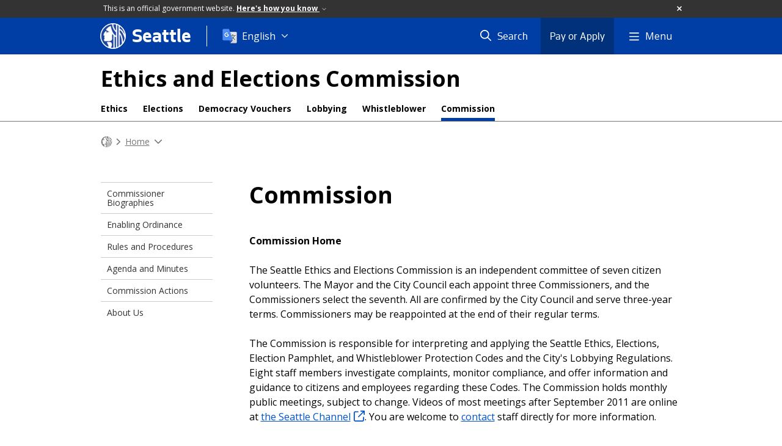

--- FILE ---
content_type: text/html; charset=utf-8
request_url: https://www.seattle.gov/ethics/commission
body_size: 7662
content:

<!DOCTYPE html>
<html xmlns="http://www.w3.org/1999/xhtml" lang="en" xml:lang="en" class="GlobalMegaMenu_FF LeftNavVue_FF TopNavVueJS_FF Tabs2021_FF RssCard_FF OfficialBanner_FF GlobalFooterSocialMedia_FF PhotoGallery_FF JWPlayerUrlSigning_FF PE_Prod_FF DisableCoreER_FF useSiteImprove_FF enableFaStylePackage_FF boardCommissionHomeColorBlockAndBanner_FF">
<head>
    <script>
        dataLayer = [{
        }];
        var GlobalMegaMenu_FF = true;
		var LeftNavVue_FF = true;
		var TopNavVueJS_FF = true;
		var Tabs2021_FF = true;
		var RssCard_FF = true;
		var OfficialBanner_FF = true;
		var GlobalFooterSocialMedia_FF = true;
		var PhotoGallery_FF = true;
		var JWPlayerUrlSigning_FF = true;
		var PE_FF = false;
		var PE_QA_FF = false;
		var PE_Prod_FF = true;
		var DisableCoreER_FF = true;
		var useBugHerd_FF = false;
		var useSiteImprove_FF = true;
		var QaBannerOn_FF = false;
		var enableFaStylePackage_FF = true;
		var boardCommissionHomeColorBlockAndBanner_FF = true;
    </script>
    <meta name="viewport" content="width=device-width, initial-scale=1.0">
    <link rel="icon" href="/favicon.ico" type="image/x-icon" sizes="any">
    <link rel="icon" href="/favicon.svg" type="image/svg+xml">
    <link rel="icon" href="/favicon-48.png" sizes="48x48" type="image/png">
<link rel="canonical" href="https://www.seattle.gov/ethics/commission" />
        <!-- Google Tag Manager -->
        <script>
            (function (w, d, s, l, i) {
                w[l] = w[l] || []; w[l].push({
                    'gtm.start':
                        new Date().getTime(), event: 'gtm.js'
                }); var f = d.getElementsByTagName(s)[0],
                    j = d.createElement(s), dl = l != 'dataLayer' ? '&l=' + l : ''; j.async = true; j.src =
                        'https://www.googletagmanager.com/gtm.js?id=' + i + dl; f.parentNode.insertBefore(j, f);
            })(window, document, 'script', 'dataLayer', 'GTM-PXQBQ2');
        </script>
        <!-- End Google Tag Manager -->
            <title>Commission - Ethics | seattle.gov</title>
            <meta name="description" content="Commission" />
            <meta name="keywords" content="" />
            <meta name="robots" content="" />
                <base href="/" />

    <meta charset="utf-8">
    
        <link rel="stylesheet" type="text/css" href="cms_resources/css/bootstrap-3.3.7.min.css"  />
        <link rel="stylesheet" type="text/css" href="cms_resources/css/responsive2015.min.css"  />
        <link rel="stylesheet" type="text/css" href="cms_resources/css/shared2016.min.css"  />
        <script type="text/javascript" src="https://code.jquery.com/jquery-3.4.1.min.js" crossorigin=anonymous integrity=sha256-CSXorXvZcTkaix6Yvo6HppcZGetbYMGWSFlBw8HfCJo=></script>     
        <script type="text/javascript" src="https://www.trumba.com/scripts/spuds.js"></script>
            <script type="text/javascript" src="cms_resources/js/axios.min.js"></script>
            <script type="text/javascript" src="https://cdn.jwplayer.com/libraries/Ctujouh4.js?exp=1768952988918&amp;sig=53b2f87be1ffe09d3119c3638b14d9e5"></script>
        


<script>
    var pageXID = 'x103063';
    var topNavXID = 'x100209';
    var languagesListXID = 'x121473';
    var isDepartmentMode = 'True';
    var leftNavTreeXID = 'x103063';
    var tabComponentID = '';
</script>
</head>
<body class="aws101" >
    <!-- Google Tag Manager (noscript) -->
    <noscript>
        <iframe src="//www.googletagmanager.com/ns.html?id=GTM-PXQBQ2"
                height="0" width="0" style="display:none;visibility:hidden"></iframe>
    </noscript>
    <!-- End Google Tag Manager (noscript) -->

    
<!--wrapper start-->




    <header>
        <div id="header">
            
                    <div id="vue-component-globalHeader"></div>
            <nav id="slideMenuNav" aria-label="Slide menu navigation">
                <ul id="seagovMenuMobile" class="list-group slidemenu-right" title="Main Menu" data-departmentname="Ethics" data-departmenturl="ethics">
                    
                    <li class="list-group-item first" id="closeMobileContainer">
                        <button id="mainMenuCloseMobile" aria-label="Close">
                            Close <i class="fa-regular fa-times" title="Close" aria-label="Close"></i>
                        </button>
                    </li>
                    <li id="currentMenuContextWrapper" class="list-group-item">
                        <ul id="currentMenuContext">
                                <li id="backReturn" class="list-group-item seattleHomeMobile" data-menuTarget="Seattle.gov">
                                    <span class='fa-regular fa-chevron-left' title="Back to" aria-label="Back to"></span>
                                    <span id="backReturnText">Main Menu</span><span class="fa-regular fa-chevron-right" title="Back to Main Menu" aria-label="Back to Main Menu"></span>
                                </li>
                                    <li id="activeMobileHeading" class="list-group-item deptHomeMobile"><a href="ethics"     >Ethics</a>
</li>
            <li class="list-group-item navItem hasChildren" data-parenttarget="Home">
                <a href="/ethics/lobbying"    title="Main Menu Mobile - Home Seattle Lobbying Disclosure" >Seattle Lobbying Disclosure<span class='fa-regular fa-chevron-right' title='Seattle Lobbying Disclosure' aria-label='Seattle Lobbying Disclosure Icon'></span></a>

                <ul data-childrentarget="Seattle Lobbying Disclosure">
        <li class="list-group-item navItem" data-parenttarget="Seattle Lobbying Disclosure"><a href="https://web6.seattle.gov/ethics/lobbying/Reports.aspx"    title="Main Menu Mobile - Seattle Lobbying Disclosure Disclosure Reports" >Disclosure Reports</a>
</li>
        <li class="list-group-item navItem" data-parenttarget="Seattle Lobbying Disclosure"><a href="https://web6.seattle.gov/ethics/lobbying/LobbyistList.aspx"    title="Main Menu Mobile - Seattle Lobbying Disclosure List of Registered Lobbyists" >List of Registered Lobbyists</a>
</li>
        <li class="list-group-item navItem" data-parenttarget="Seattle Lobbying Disclosure"><a href="https://web6.seattle.gov/ethics/lobbying/LobbyistFilingSearch.aspx"    title="Main Menu Mobile - Seattle Lobbying Disclosure Lobbyist Filings Search" >Lobbyist Filings Search</a>
</li>
        <li class="list-group-item navItem" data-parenttarget="Seattle Lobbying Disclosure"><a href="https://web6.seattle.gov/ethics/lobbying/LobbyistEmployers.aspx"    title="Main Menu Mobile - Seattle Lobbying Disclosure Who Employs Lobbyists" >Who Employs Lobbyists</a>
</li>
                </ul>
            </li>
            <li class="list-group-item navItem hasChildren" data-parenttarget="Home">
                <a href="/ethics/ethics"    title="Main Menu Mobile - Home Ethics" >Ethics<span class='fa-regular fa-chevron-right' title='Ethics' aria-label='Ethics Icon'></span></a>

                <ul data-childrentarget="Ethics">
        <li class="list-group-item navItem" data-parenttarget="Ethics"><a href="/ethics/ethics/ethics-code-and-rules"    title="Main Menu Mobile - Ethics Ethics Code & Rules" >Ethics Code & Rules</a>
</li>
        <li class="list-group-item navItem" data-parenttarget="Ethics"><a href="/ethics/ethics/frequently-asked-questions"    title="Main Menu Mobile - Ethics Frequently Asked Questions" >Frequently Asked Questions</a>
</li>
        <li class="list-group-item navItem" data-parenttarget="Ethics"><a href="/ethics/ethics/advisory-opinions"    title="Main Menu Mobile - Ethics Advisory Opinions" >Advisory Opinions</a>
</li>
                </ul>
            </li>
        <li class="list-group-item navItem" data-parenttarget="Home"><a href="/ethics/law-and-filer-information"    title="Main Menu Mobile - Home Law, Rules and Information for Filers" >Law, Rules and Information for Filers</a>
</li>
        <li class="list-group-item navItem" data-parenttarget="Home"><a href="/ethics/election-faqs"    title="Main Menu Mobile - Home Frequently Asked Questions (FAQs)" >Frequently Asked Questions (FAQs)</a>
</li>
        <li class="list-group-item navItem" data-parenttarget="Home"><a href="/ethics/voting"    title="Main Menu Mobile - Home Voting" >Voting</a>
</li>
        <li class="list-group-item navItem" data-parenttarget="Home"><a href="/ethics/past-elections"    title="Main Menu Mobile - Home Past Elections " >Past Elections </a>
</li>
        <li class="list-group-item navItem" data-parenttarget="Home"><a href="http://web6.seattle.gov/ethics/elections/home.aspx"    title="Main Menu Mobile - Home Elections" >Elections</a>
</li>
        <li class="list-group-item navItem" data-parenttarget="Home"><a href="http://www.seattle.gov/democracyvoucher"    title="Main Menu Mobile - Home Democracy Vouchers" >Democracy Vouchers</a>
</li>
        <li class="list-group-item navItem" data-parenttarget="Home"><a href="http://web6.seattle.gov/ethics/lobbying/LobbyHome.aspx"    title="Main Menu Mobile - Home Lobbying" >Lobbying</a>
</li>
            <li class="list-group-item active navItem hasChildren" data-parenttarget="Home">
                <a href="/ethics/commission"    title="Main Menu Mobile - Home Commission" >Commission<span class='fa-regular fa-chevron-right' title='Commission' aria-label='Commission Icon'></span></a>

                <ul data-childrentarget="Commission">
        <li class="list-group-item navItem" data-parenttarget="Commission"><a href="/ethics/commission/commissioner-biographies"    title="Main Menu Mobile - Commission Commissioner Biographies" >Commissioner Biographies</a>
</li>
        <li class="list-group-item navItem" data-parenttarget="Commission"><a href="/ethics/commission/enabling-ordinance"    title="Main Menu Mobile - Commission Enabling Ordinance" >Enabling Ordinance</a>
</li>
        <li class="list-group-item navItem" data-parenttarget="Commission"><a href="/ethics/commission/rules-and-procedures"    title="Main Menu Mobile - Commission Rules and Procedures" >Rules and Procedures</a>
</li>
        <li class="list-group-item navItem" data-parenttarget="Commission"><a href="/ethics/commission/agenda-and-minutes"    title="Main Menu Mobile - Commission Seattle Ethics and Elections Commission Agendas and Minutes" >Seattle Ethics and Elections Commission Agendas and Minutes</a>
</li>
        <li class="list-group-item navItem" data-parenttarget="Commission"><a href="/ethics/commission/commission-actions"    title="Main Menu Mobile - Commission Commission Actions" >Commission Actions</a>
</li>
        <li class="list-group-item navItem" data-parenttarget="Commission"><a href="/ethics/commission/about-us"    title="Main Menu Mobile - Commission About Us" >About Us</a>
</li>
                </ul>
            </li>
        <li class="list-group-item navItem" data-parenttarget="Home"><a href="/ethics/contact-us"    title="Main Menu Mobile - Home Contact Us" >Contact Us</a>
</li>
                                    <li class="seagovHeaderLinksMobile list-group-item navItem" data-parenttarget="Seattle.gov"><a href="/elected-officials"    title="Main Menu Mobile - Seattle.gov Elected Officials" >Elected Officials</a>
</li>
        <li class="seagovHeaderLinksMobile list-group-item navItem" data-parenttarget="Seattle.gov"><a href="/departments"    title="Main Menu Mobile - Seattle.gov Departments" >Departments</a>
</li>
        <li class="seagovHeaderLinksMobile list-group-item navItem" data-parenttarget="Seattle.gov"><a href="https://news.seattle.gov"    title="Main Menu Mobile - Seattle.gov News.Seattle.Gov" >News.Seattle.Gov</a>
</li>
        <li class="seagovHeaderLinksMobile list-group-item navItem" data-parenttarget="Seattle.gov"><a href="/event-calendar"    title="Main Menu Mobile - Seattle.gov Events" >Events</a>
</li>
                        </ul>
                    </li>
                </ul>
            </nav>
        </div>      <!-- SEATTLE.GOV HEADER ENDS -->
    </header>

    








            <div id="content">
                


<div class=" department DepartmentPortal" id="x103063">

    <div class="titleTopNavBreadcrumbWrapper fullWidthBreadCrumbs">
        <div class="container" role="region" aria-label="Top navigation page title">





    <aside role="complementary" aria-label="Department header section">
        <nav aria-label="Department title and links">
                <div id="deptTitle" class="deptName nonExec">
                    <a href="ethics"  class="scaledTitle active"   >Ethics and Elections Commission</a>

                </div>


        </nav>
    </aside>


            
        <nav id="deptTopNav" class="top-nav" data-id="x100209" aria-label="Department top links">
            <ul class="top-nav__list">
                        <li class="top-nav__item">
                                <a href="ethics/ethics" class="top-nav__link" aria-label="Ethics menu, Ethics" >Ethics</a>

                        </li>
                        <li class="top-nav__item">
                                <a href="http://web6.seattle.gov/ethics/elections/home.aspx" class="top-nav__link" aria-label="Elections menu" >Elections</a>

                        </li>
                        <li class="top-nav__item">
                                <a href="http://www.seattle.gov/democracyvoucher" class="top-nav__link" aria-label="Democracy Vouchers menu" >Democracy Vouchers</a>

                        </li>
                        <li class="top-nav__item">
                                <a href="http://web6.seattle.gov/ethics/lobbying/LobbyHome.aspx" class="top-nav__link" aria-label="Lobbying menu" >Lobbying</a>

                        </li>
                        <li class="top-nav__item">
                                <a href="whistleblower" class="top-nav__link" aria-label="Whistleblower menu, Excerpt" >Whistleblower</a>

                        </li>
                        <li class="top-nav__item">
                                <a href="ethics/commission" class="top-nav__link activePage" aria-label="Commission menu, Commission" >Commission</a>

                        </li>
            </ul>
        </nav>
        </div>




<nav aria-label="Department breadcrumb">
    <div id="breadCrumbWrapper" class="">
        <div id="dept-breadCrumbs" class="container">
<a class="seaGovHome" aria-label="Seattle.gov Home" href="/">
                    <svg viewBox="296 386 20 20" alt="Seattle.gov logo">
                        <path class="stroke" d="M306.018 386.225c-5.397.005-9.77 4.384-9.765 9.782.005 5.397 4.384 9.77 9.782 9.765 5.395-.004 9.766-4.379 9.766-9.773-.003-5.401-4.383-9.776-9.783-9.774"/>
                        <path class="fill" d="M303.116 405.39c-.314-.093-.618-.222-.902-.386 0 0 .128.17.301-.119.151-.253-.047-.997-.231-1.349-.139-.253-.546-.62-.658-1.01-.099-.342-.074-.607-.223-.868-.215-.384-.503-.782.235-.845 1.017-.086 2.1-.097 2.639.12.405.163.448.663.523.972.09.365.303 1.25.014 2.139s-.605.858-.74 1.346c-.011.048.008.097.046.127.04.041.087.075.139.1l-1.143-.227zm6.259-18.574l-.211-.075-.188-.061-.231-.069-.226-.063v4.737s-.934-.277-1.762-1.716c-.682-1.179-.586-3.217-.586-3.345h-.277l-.266.007-.26.014-.174.013-.297.069c.07 1.701.304 3.121 1.03 4.249 1.122 1.74 2.586 2.065 2.586 2.065v3.405c-1.304-.806-3.27-2.171-4.262-7.551-.133-.718-.631-.717-1.067-.556-1.365.528-2.465 2.102-3.046 2.603-.104.09-.214.139-.252.237-.039.099.099.235.175.294s.176.053.368.118c.32.11.622.453.854.63.232.178.757.486 1.067.532.148.06.139.105.139.197 0 .091-.098.157-.252.176-.153.02-.659-.02-.932.04-.272.06-.368.236-.465.374-.098.138-.128.365-.233.453-.058.044-.138.044-.194 0-.059-.039-.077-.099-.059-.217.018-.118.039-.217.059-.315.021-.157.015-.317-.02-.472-.049-.15-.135-.286-.252-.393-.171-.139-.382-.247-.602-.04-.11.104-.912 1.464-1.183 1.944-.177.308-.32.634-.428.972-.026.146.009.297.097.417.116.119.266.202.428.236.184.038.312-.017.466.02s.073.204.015.322c-.058.118-.182.117-.248.209-.121.171.021.26.076.35.069.115.014.188-.076.378-.139.302.039.519.123.694.085.176.048.569-.07.825-.069.153-.126.312-.17.475-.12.417.335.96.66 1.122.448.225 2.212.039 3.454-.04 1.241-.079 1.727-.556 2.017-1.023s.233-1.043.233-1.202c-.01-.187-.035-.373-.078-.555-.236-1.085.203-2.5.348-2.682.04-.038.103-.037.142.003.005.005.009.011.013.017.253.423.574.801.949 1.121 0 1.043-.011 9.342-.012 10.007.055.006.111.006.166 0 .065 0 .151-.007.239-.014s.171-.013.254-.021c.11-.012.213-.021.292-.032.074-.005.148-.016.222-.03v-.063-8.954c.556.386 1.008.669 1.008.669l.037.024v8.107l.158-.043.208-.061.161-.052.176-.059.179-.063.217-.084v-18.186l-.237-.088zm6.415 8.75c-.326-.942-.78-1.835-1.349-2.654-1.157-1.686-2.46-2.375-2.46-2.375v-2.279l-.172-.131-.162-.117-.222-.151-.24-.155-.202-.124-.168-.096v17.029l.17-.102.2-.119.278-.182.307-.215.19-.139.01-7.361s.677.709 1.073 2.265c.28 1.156.435 2.339.46 3.528v.084c.128-.145.247-.297.357-.455.086-.117.179-.244.262-.365.12-.168.229-.342.329-.521 0 0 .127-1.667-.748-3.832-.737-1.864-1.723-2.689-1.723-2.689v-2.172l.039.017c.661.341 1.557 1.414 2.095 2.386.629 1.16 1.08 2.406 1.339 3.7.015.046.025.092.033.139 0 .013.129-.556.139-.589.028-.129.078-.424.095-.566.029-.26.059-.527.072-.75.018-.293.015-.51.017-.529 0-.1-.019-.478-.02-.482v.002z"/>
                    </svg>
                </a><span class="fas fa-chevron-right" title="breadcrumb divider" aria-label="Breadcrumb divider"></span><a href="ethics"     >Home</a>
<span class="fas fa-chevron-down" title="breadcrumb end" aria-label="Breadcrumb divider"></span>
        </div>

    </div>
</nav>

    </div>
        <div class="container">


            <div id="leftMainRight" class="row noRightBorder">
                <div class="col-md-12 col-xs-12">
                    <div class="row borderBottomNone">
                        
                        <div class="col-md-9 col-md-push-3">
                            
                            

                            <div id="mainColContent" class="row">
                                

                                <main>
                                    <div class="col-xs-12" id="mainColMain">
                                        

                                        


        <div>
            <h1 class="pageTitle">Commission
</h1>

        </div>

        <div class="containerPadTopSides">
		<div  class="span">
			<p><strong>Commission Home</strong><br /><br />The Seattle Ethics and Elections Commission is an independent committee of seven citizen volunteers. The Mayor and the City Council each appoint three Commissioners, and the Commissioners select the seventh. All are confirmed by the City Council and serve three-year terms. Commissioners may be reappointed at the end of their regular terms.<br /><br />The Commission is responsible for interpreting and applying the Seattle Ethics, Elections, Election Pamphlet, and Whistleblower Protection Codes and the City's Lobbying Regulations. Eight staff members investigate complaints, monitor compliance, and offer information and guidance to citizens and employees regarding these Codes. The Commission holds monthly public meetings, subject to change. Videos of most meetings after September 2011 are online at <a href="https://www.seattlechannel.org/ethics" target="_blank" rel="noopener">the Seattle Channel</a>. You are welcome to&nbsp;<a href="https://www.seattle.gov/ethics/contact-us" target="_blank" rel="noopener">contact</a>&nbsp;staff directly for more information.</p>
<p>Per SEEC Administrative Rule 1.C, regular meetings of the Commission shall be held on the first Wednesday of each month beginning no earlier than 4:00 p.m. and no later than 6:00 p.m. Such meetings shall be held at the Seattle Municipal Tower, or at such other place as may be designated by the Chair.</p>
<p>Please check the <a href="https://www.seattle.gov/boards-and-commissions/calendar" target="_blank" rel="noopener">Boards and Commissions Meeting Calendar</a> for any SEEC meeting cancellations or updates.</p>
		</div>


        </div>


                                    </div>
                                </main>
                                

                            </div>
                        </div>
                        

    <aside role="complementary" aria-labelledby="leftCol">
        <div id="leftCol" class="col-md-3 col-md-pull-9">

    <nav aria-label="Primary Leftside Navigation">
        <div id="vue-component-left-nav" class="hidden-xs"></div>
    </nav>
                <span aria-hidden="true" style="display:none">No left sidebar</span>

        </div>
    </aside>
                    </div>
                </div>
            </div>
        </div>




    <div role="contentinfo" aria-label="Department footer">
                <div class="seafooter18Wrapper department">
            <div class="container" id="seafooter18">
                <div class="row borderBottomNone">
                    <div class="col-xs-12 col-sm-12 col-md-6 col-lg-6 footerContainer" id="seaFooter18Col1">
                        <h2 translate="no">Ethics and Elections Commission</h2>
                        <div class="ContactComponent">
                            <div class="contactText">
                                <div class="contactAddress">
                                    <p>
                                        <span class="address">Address:</span>
<a href="https://www.google.com/maps/place/700 5th Ave, Suite 4010, Seattle, WA, 98104" target="_blank">700 5th Ave, Suite 4010, Seattle, WA, 98104</a><br />
<span class="address">Mailing Address:</span>
PO Box 94729, Seattle, WA, 98124-4729<br />
<span class="phone">Phone:</span>  <a href="tel: +1 (206) 684-8500" class="phoneNumber">(206) 684-8500</a><br />
<span class="email">Email:</span>  <a href="mailto:ethicsandelections@seattle.gov">ethicsandelections@seattle.gov</a><br />

                                    </p>
                                </div>
                            </div>
                        </div>
                        
                        <section>
                            
                        </section>

                        
                        <div class="subsribeNewsletter" id="subsribeNewsletter">
                            <p class="subscribeLinkHeader">Newsletter Updates</p>
                            <a href="https://public.govdelivery.com/accounts/WASEATTLE/subscriber/topics?qsp=WASEATTLE_23" title="Subscribe to Newsletter" class="btn-default" role="button" target="_blank">
                                Subscribe <i class="far fa-external-link" title="external link"></i>
                            </a>
                            <p class="subscribeLinkFooter">Sign up for the latest updates from Ethics and Elections Commission</p>
                        </div>
                    </div>
                    <div class="col-xs-6 col-sm-6 col-md-3 col-lg-3 footerContainer" id="seaFooter18Col2">
                        <h2>Citywide Information </h2>
                        <ul>
                            <li><a href="elected-officials" target="_blank"    >Elected Officials</a>
</li>
                            <li><a href="https://data.seattle.gov/" target="_blank"    >Open Data Portal</a>
</li>
                            <li><a href="public-records" target="_blank"    >Public Records</a>
</li>
                            <li><a href="holidays-and-closures"     >City Holidays and Closures</a>
</li>
                        </ul>
                        <ul id="seaFooter20-col2Links">
                                <li id="seaFooter20-col2Link0">
                                    <i class="fas fa-newspaper"></i>
                                    <a href="//news.seattle.gov" target="_blank"    >City News Feed</a>

                                </li>
                                <li id="seaFooter20-col2Link1">
                                    <i class="fas fa-calendar-alt"></i>
                                    <a href="event-calendar" target="_blank"    >City Event Calendar</a>

                                </li>
                                <li id="seaFooter20-col2Link2">
                                    <i class="fas fa-envelope-open-text"></i>
                                    <a href="https://public.govdelivery.com/accounts/WASEATTLE/subscriber/topics?qsp=CODE_RED" target="_blank"    >All City Newsletters</a>

                                </li>
                                <li id="seaFooter20-col2Link3">
                                    <i class="fas fa-address-card"></i>
                                    <a href="departments"     >View the Departments & Agencies List</a>

                                </li>
                                <li id="seaFooter20-col2Link4">
                                    <i class="fas fa-users"></i>
                                    <a href="boards-and-commissions"     >Boards & Commissions</a>

                                </li>

                        </ul>
                    </div>
                    <div class="col-xs-6 col-sm-6 col-md-3 col-lg-3 footerContainer" id="seaFooter18Col3">
        


    <div class="taxonomyTile height2 top-request-wrapper programTile" id="top-request-wrapper_x54368_content" data-attr="global-compList">
        <h3 class="tileTitle">
            Popular Pages
        </h3>
        <div id="request-lists_x54368_content">
            <ol>
                        <li><a href="city-light/outages"     >Power Outages</a>
</li>
                        <li><a href="courts/tickets-and-payments/pay-my-ticket"     >Pay My Ticket</a>
</li>
                        <li><a href="animal-shelter/find-an-animal/adopt"     >Adopt a Pet</a>
</li>
                        <li><a href="utilities/your-services/collection-and-disposal/your-collection-day/look-up-collection-day"     >Look Up Collection Day</a>
</li>
                        <li><a href="utilities/your-services/accounts-and-payments/bills-and-payments"     >Utility Bills & Payments</a>
</li>
            </ol>
        </div>
    </div>
     
                    </div>
                    <div class="col-xs-12 col-sm-12 col-md-12 col-lg-12 departmentExcerpt">

                        <p>The Seattle Ethics and Elections Commission (SEEC) helps foster public confidence in the integrity of Seattle City government by providing education, training, and enforcement of the City&#39;s Code of Ethics and Whistle blower Code.</p>
                    </div>
                    
                </div>
            </div>
        </div>
    </div>



</div>


            </div>

<footer aria-label="Global city links">
    
        <div class="clearfix"></div>
        <div class="footerBottom18Wrapper">
            <div class="container" id="footerBottom18">
                <div class="row borderBottomNone">
                    <div class="col-xs-12 col-sm-12 col-md-12 col-lg-12 footerContainer copyRight">
                        <div class="cosLogo"></div>               
                    </div>
                    <div class="col-xs-12 col-sm-12 col-md-12 col-lg-12 footerContainer subLinks">
                        <h2 class="hidden">Policies</h2>
                            <span class="link">
                                <a href="about-our-digital-properties"     >About Our Digital Properties</a>

                            </span>
                            <span class="link">
                                <a href="tech/data-privacy/privacy-statement"     >Privacy Policy</a>

                            </span>
                            <span class="link">
                                <a href="americans-with-disabilities-act"     >Title II: Americans with Disabilities Act</a>

                            </span>
                            <span class="link">
                                <a href="civilrights/laws-we-enforce/title-vi-civil-rights-act"     >Title VI: Civil Rights Act</a>

                            </span>
                            <span class="link">
                                <a href="//www.seattle.gov/sitemap"     >Sitemap</a>

                            </span>
                    </div>
                </div>
            </div>
        </div>
</footer>


    
        <link rel="stylesheet" type="text/css" href="cms_resources/css/jquery-ui-1.13.1.min.css" />
        <link rel="stylesheet" type="text/css" href="https://cdnjs.cloudflare.com/ajax/libs/ekko-lightbox/5.3.0/ekko-lightbox.css" crossorigin=anonymous integrity=sha512-Velp0ebMKjcd9RiCoaHhLXkR1sFoCCWXNp6w4zj1hfMifYB5441C+sKeBl/T/Ka6NjBiRfBBQRaQq65ekYz3UQ==  />
        <link rel="stylesheet" type="text/css" href="cms_resources/css/anda.css" media=all />
        <link rel="stylesheet" type="text/css" href="https://fonts.googleapis.com/css?family=Open+Sans:400,700,800,600,300" media=all />
        <link rel="stylesheet" type="text/css" href="cms_resources/js/sea_swipe/sea_swipe.min.css?v=8" />
            <link rel="stylesheet" type="text/css" href="cms_resources/vue/components/css/leftNavComponent.css" />
            <link rel="stylesheet" type="text/css" href="cms_resources/vue/components/css/globalHeader.css" />
            <link rel="stylesheet" type="text/css" href="cms_resources/vue/components/css/megaMenu.css?v=3" />
    <link rel="shortcut icon" href="/images/2015_IMG/logoHome.png" />

    
        <script type="text/javascript" src="https://code.jquery.com/ui/1.13.1/jquery-ui.min.js"></script>
        <script type="text/javascript" src="cms_resources/js/bootstrap-3.3.7.min.js"></script>
        <script type="text/javascript" src="cms_resources/js/jquery.localScroll.min.js"></script>
        <script defer type="text/javascript" src="cms_resources/js/Subsetter/fontawesome.min.js"></script>
        <script defer type="text/javascript" src="cms_resources/js/Subsetter/solid.min.js"></script>
        <script defer type="text/javascript" src="cms_resources/js/Subsetter/regular.min.js"></script>
        <script defer type="text/javascript" src="cms_resources/js/Subsetter/light.min.js"></script>
        <script defer type="text/javascript" src="cms_resources/js/Subsetter/brands.min.js"></script>
        <script type="text/javascript" src="cms_resources/js/application_bootstrap.min_shared2016.min_script2015_082516.min.js"></script>
        <script async defer type="text/javascript" src="https://platform.twitter.com/widgets.js"></script>
        <script type="text/javascript" src="cms_resources/js/jquery.easy-autocomplete.min.js"></script>
        <script type="text/javascript" src="cms_resources/js/SearchResults.min.js"></script>
        <script type="text/javascript" src="cms_resources/js/slick.min.js"></script>
        <script type="text/javascript" src="cms_resources/js/jquery.galleryview-1.1.min_jquery.timers-1.2.min.js"></script>
        <script type="text/javascript" src="https://cdnjs.cloudflare.com/ajax/libs/ekko-lightbox/5.3.0/ekko-lightbox.min.js" crossorigin=anonymous integrity=sha512-Y2IiVZeaBwXG1wSV7f13plqlmFOx8MdjuHyYFVoYzhyRr3nH/NMDjTBSswijzADdNzMyWNetbLMfOpIPl6Cv9g==></script>
        <script type="text/javascript" src="https://cdnjs.cloudflare.com/ajax/libs/jquery.isotope/2.2.0/isotope.pkgd.min.js"  ></script>
        <script type="text/javascript" src="cms_resources/js/sea_swipe/sea_swipe.min.js?v=8"></script>
        <script type="text/javascript" src="cms_resources/js/jquery.highlight.js"></script>
        <script type="text/javascript" src="https://cdnjs.cloudflare.com/ajax/libs/parallax.js/1.5.0/parallax.min.js"></script>
        <script type="text/javascript" src="cms_resources/js/jquery.scrollTo.min.js"></script>
        <script type="text/javascript" src="cms_resources/js/translate-vue_gt.js"></script>
        <script type="text/javascript" src="cms_resources/js/packery-mode.pkgd.min.js"></script>
            <script type="text/javascript" src="cms_resources/js/siteimprove_analytics.js"></script>
            <script type="text/javascript" src="cms_resources/vue/components/js/chunk-vendors.js?v=3"></script>
            <script type="text/javascript" src="cms_resources/vue/components/js/app.js"></script>
            <script type="text/javascript" src="cms_resources/vue/components/js/leftNavComponent.js"></script>
            <script type="text/javascript" src="cms_resources/vue/components/js/globalHeader.js"></script>   
            <script type="text/javascript" src="cms_resources/vue/components/js/megaMenu.js?v=3"></script>

    

    <!--[if lt IE 9]>
        <script type="text/javascript" src="/prebuilt/js/html5.js"></script>
        <script type="text/javascript" src="/prebuilt/js/respond.min.js"></script>
    <![endif]-->


    <script>
        dataLayer.push({'audience': 'living'});
    </script>
</body>
</html>



